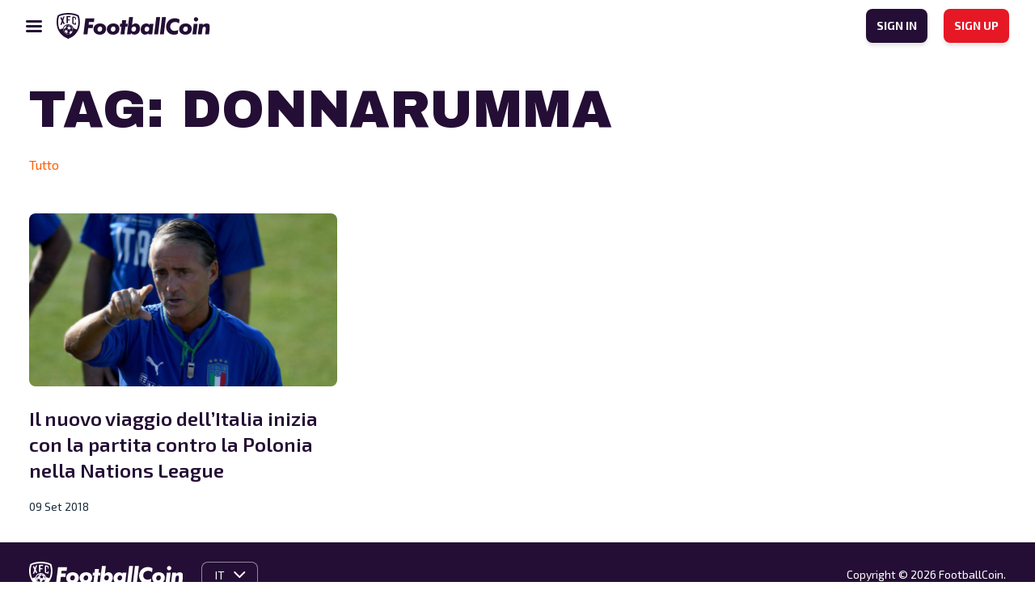

--- FILE ---
content_type: text/html; charset=UTF-8
request_url: https://www.footballcoin.io/it/tag/donnarumma/
body_size: 7943
content:
<!DOCTYPE html>
<html class="no-js" lang="it-IT">
<head>
    <meta charset="UTF-8">
    <title>FootballCoin Italy - Crea squadre, colleziona giocatori e guadagna denaro reale.</title>
    <meta name="description" content="Crea squadre, colleziona giocatori e guadagna denaro reale.">

    <link rel="dns-prefetch" href="https://universal.wgplayer.com"/>
    <script async>!function(e, t){a = e.createElement("script"), m = e.getElementsByTagName("script")[0], a.async = 1, a.src = t, a.fetchPriority = 'high', m.parentNode.insertBefore(a, m)}(document, "https://universal.wgplayer.com/tag/?lh=" + window.location.hostname + "&wp=" + window.location.pathname + "&ws=" + window.location.search);</script>

    <meta name="viewport" content="width=device-width, initial-scale=1">
    <link rel="profile" href="https://gmpg.org/xfn/11">

    <link rel="apple-touch-icon" href="/favicon.ico">
    <link rel="icon" type="image/x-icon" href="/favicon.ico">
    <link rel="shortcut icon" href="/wp-content/themes/xfc/assets/img/icons/favicon.png"/>
    <link rel="apple-touch-icon" sizes="57x57" href="/wp-content/themes/xfc/assets/img/icons/apple-icon-57x57.png">
    <link rel="apple-touch-icon" sizes="60x60" href="/wp-content/themes/xfc/assets/img/icons/apple-icon-60x60.png">
    <link rel="apple-touch-icon" sizes="72x72" href="/wp-content/themes/xfc/assets/img/icons/apple-icon-72x72.png">
    <link rel="apple-touch-icon" sizes="76x76" href="/wp-content/themes/xfc/assets/img/icons/apple-icon-76x76.png">
    <link rel="apple-touch-icon" sizes="114x114" href="/wp-content/themes/xfc/assets/img/icons/apple-icon-114x114.png">
    <link rel="apple-touch-icon" sizes="120x120" href="/wp-content/themes/xfc/assets/img/icons/apple-icon-120x120.png">
    <link rel="apple-touch-icon" sizes="144x144" href="/wp-content/themes/xfc/assets/img/icons/apple-icon-144x144.png">
    <link rel="apple-touch-icon" sizes="152x152" href="/wp-content/themes/xfc/assets/img/icons/apple-icon-152x152.png">
    <link rel="apple-touch-icon" sizes="180x180" href="/wp-content/themes/xfc/assets/img/icons/apple-icon-180x180.png">
    <link rel="icon" type="image/png" sizes="192x192" href="/wp-content/themes/xfc/assets/img/icons/android-icon-192x192.png">
    <link rel="icon" type="image/png" sizes="32x32" href="/wp-content/themes/xfc/assets/img/icons/favicon-32x32.png">
    <link rel="icon" type="image/png" sizes="96x96" href="/wp-content/themes/xfc/assets/img/icons/favicon-96x96.png">
    <link rel="icon" type="image/png" sizes="16x16" href="/wp-content/themes/xfc/assets/img/icons/favicon-16x16.png">
        <meta name="msapplication-TileImage" content="/wp-content/themes/xfc/assets/img/icons/ms-icon-144x144.png">
    <meta name="msapplication-TileColor" content="#D31B2A">
    <meta name="theme-color" content="#D31B2A">

    <link rel="preconnect" href="https://fonts.googleapis.com">
    <link rel="preconnect" href="https://fonts.gstatic.com" crossorigin>
    <link href="https://fonts.googleapis.com/css2?family=Archivo+Black&display=swap" rel="stylesheet">
    <link href="https://fonts.googleapis.com/css2?family=Exo+2:wght@400;600;700&display=swap" rel="stylesheet">

    <meta name="theme-color" content="#fafafa">

    <!-- Google tag (gtag.js) -->
    <!-- OLD -->
    <script async src="https://www.googletagmanager.com/gtag/js?id=UA-102481050-1"></script>
    <script>
        window.dataLayer = window.dataLayer || [];
        function gtag(){dataLayer.push(arguments);}
        gtag('js', new Date());

        gtag('config', 'UA-102481050-1');
    </script>
    <!-- new GA4 -->
    <script async src="https://www.googletagmanager.com/gtag/js?id=G-0Z1NEYXJRF"></script>
    <script>
        window.dataLayer = window.dataLayer || [];
        function gtag(){dataLayer.push(arguments);}
        gtag('js', new Date());

        gtag('config', 'G-0Z1NEYXJRF');
    </script>


	<meta name='robots' content='index, follow, max-image-preview:large, max-snippet:-1, max-video-preview:-1' />
	<style>img:is([sizes="auto" i], [sizes^="auto," i]) { contain-intrinsic-size: 3000px 1500px }</style>
	
	<!-- This site is optimized with the Yoast SEO plugin v20.8 - https://yoast.com/wordpress/plugins/seo/ -->
	<title>Donnarumma Archives - FootballCoin Italy</title>
	<link rel="canonical" href="https://www.footballcoin.io/it/tag/donnarumma/" />
	<meta property="og:locale" content="it_IT" />
	<meta property="og:type" content="article" />
	<meta property="og:title" content="Donnarumma Archives - FootballCoin Italy" />
	<meta property="og:url" content="https://www.footballcoin.io/it/tag/donnarumma/" />
	<meta property="og:site_name" content="FootballCoin Italy" />
	<meta property="og:image" content="https://cdn.footballcoin.io/wp-content/uploads/sites/23/2021/06/Banner_Share_Euro-2.png" />
	<meta property="og:image:width" content="1200" />
	<meta property="og:image:height" content="628" />
	<meta property="og:image:type" content="image/png" />
	<meta name="twitter:card" content="summary_large_image" />
	<script type="application/ld+json" class="yoast-schema-graph">{"@context":"https://schema.org","@graph":[{"@type":"CollectionPage","@id":"https://www.footballcoin.io/it/tag/donnarumma/","url":"https://www.footballcoin.io/it/tag/donnarumma/","name":"Donnarumma Archives - FootballCoin Italy","isPartOf":{"@id":"https://www.footballcoin.io/it/#website"},"primaryImageOfPage":{"@id":"https://www.footballcoin.io/it/tag/donnarumma/#primaryimage"},"image":{"@id":"https://www.footballcoin.io/it/tag/donnarumma/#primaryimage"},"thumbnailUrl":"https://cdn.footballcoin.io/wp-content/uploads/sites/23/2018/09/roberto-mancini-1024x576.jpg","breadcrumb":{"@id":"https://www.footballcoin.io/it/tag/donnarumma/#breadcrumb"},"inLanguage":"it-IT"},{"@type":"ImageObject","inLanguage":"it-IT","@id":"https://www.footballcoin.io/it/tag/donnarumma/#primaryimage","url":"https://cdn.footballcoin.io/wp-content/uploads/sites/23/2018/09/roberto-mancini-1024x576.jpg","contentUrl":"https://cdn.footballcoin.io/wp-content/uploads/sites/23/2018/09/roberto-mancini-1024x576.jpg","width":1024,"height":576},{"@type":"BreadcrumbList","@id":"https://www.footballcoin.io/it/tag/donnarumma/#breadcrumb","itemListElement":[{"@type":"ListItem","position":1,"name":"Home","item":"https://www.footballcoin.io/it/"},{"@type":"ListItem","position":2,"name":"Donnarumma"}]},{"@type":"WebSite","@id":"https://www.footballcoin.io/it/#website","url":"https://www.footballcoin.io/it/","name":"FootballCoin Italy","description":"Crea squadre, colleziona giocatori e guadagna denaro reale.","potentialAction":[{"@type":"SearchAction","target":{"@type":"EntryPoint","urlTemplate":"https://www.footballcoin.io/it/?s={search_term_string}"},"query-input":"required name=search_term_string"}],"inLanguage":"it-IT"}]}</script>
	<!-- / Yoast SEO plugin. -->


<link rel="alternate" type="application/rss+xml" title="FootballCoin Italy &raquo; Feed" href="https://www.footballcoin.io/it/feed/" />
<link rel="alternate" type="application/rss+xml" title="FootballCoin Italy &raquo; Feed dei commenti" href="https://www.footballcoin.io/it/comments/feed/" />
<link rel="alternate" type="application/rss+xml" title="FootballCoin Italy &raquo; Donnarumma Feed del tag" href="https://www.footballcoin.io/it/tag/donnarumma/feed/" />
<script>
window._wpemojiSettings = {"baseUrl":"https:\/\/s.w.org\/images\/core\/emoji\/16.0.1\/72x72\/","ext":".png","svgUrl":"https:\/\/s.w.org\/images\/core\/emoji\/16.0.1\/svg\/","svgExt":".svg","source":{"concatemoji":"https:\/\/www.footballcoin.io\/it\/wp-includes\/js\/wp-emoji-release.min.js?ver=6.8.3"}};
/*! This file is auto-generated */
!function(s,n){var o,i,e;function c(e){try{var t={supportTests:e,timestamp:(new Date).valueOf()};sessionStorage.setItem(o,JSON.stringify(t))}catch(e){}}function p(e,t,n){e.clearRect(0,0,e.canvas.width,e.canvas.height),e.fillText(t,0,0);var t=new Uint32Array(e.getImageData(0,0,e.canvas.width,e.canvas.height).data),a=(e.clearRect(0,0,e.canvas.width,e.canvas.height),e.fillText(n,0,0),new Uint32Array(e.getImageData(0,0,e.canvas.width,e.canvas.height).data));return t.every(function(e,t){return e===a[t]})}function u(e,t){e.clearRect(0,0,e.canvas.width,e.canvas.height),e.fillText(t,0,0);for(var n=e.getImageData(16,16,1,1),a=0;a<n.data.length;a++)if(0!==n.data[a])return!1;return!0}function f(e,t,n,a){switch(t){case"flag":return n(e,"\ud83c\udff3\ufe0f\u200d\u26a7\ufe0f","\ud83c\udff3\ufe0f\u200b\u26a7\ufe0f")?!1:!n(e,"\ud83c\udde8\ud83c\uddf6","\ud83c\udde8\u200b\ud83c\uddf6")&&!n(e,"\ud83c\udff4\udb40\udc67\udb40\udc62\udb40\udc65\udb40\udc6e\udb40\udc67\udb40\udc7f","\ud83c\udff4\u200b\udb40\udc67\u200b\udb40\udc62\u200b\udb40\udc65\u200b\udb40\udc6e\u200b\udb40\udc67\u200b\udb40\udc7f");case"emoji":return!a(e,"\ud83e\udedf")}return!1}function g(e,t,n,a){var r="undefined"!=typeof WorkerGlobalScope&&self instanceof WorkerGlobalScope?new OffscreenCanvas(300,150):s.createElement("canvas"),o=r.getContext("2d",{willReadFrequently:!0}),i=(o.textBaseline="top",o.font="600 32px Arial",{});return e.forEach(function(e){i[e]=t(o,e,n,a)}),i}function t(e){var t=s.createElement("script");t.src=e,t.defer=!0,s.head.appendChild(t)}"undefined"!=typeof Promise&&(o="wpEmojiSettingsSupports",i=["flag","emoji"],n.supports={everything:!0,everythingExceptFlag:!0},e=new Promise(function(e){s.addEventListener("DOMContentLoaded",e,{once:!0})}),new Promise(function(t){var n=function(){try{var e=JSON.parse(sessionStorage.getItem(o));if("object"==typeof e&&"number"==typeof e.timestamp&&(new Date).valueOf()<e.timestamp+604800&&"object"==typeof e.supportTests)return e.supportTests}catch(e){}return null}();if(!n){if("undefined"!=typeof Worker&&"undefined"!=typeof OffscreenCanvas&&"undefined"!=typeof URL&&URL.createObjectURL&&"undefined"!=typeof Blob)try{var e="postMessage("+g.toString()+"("+[JSON.stringify(i),f.toString(),p.toString(),u.toString()].join(",")+"));",a=new Blob([e],{type:"text/javascript"}),r=new Worker(URL.createObjectURL(a),{name:"wpTestEmojiSupports"});return void(r.onmessage=function(e){c(n=e.data),r.terminate(),t(n)})}catch(e){}c(n=g(i,f,p,u))}t(n)}).then(function(e){for(var t in e)n.supports[t]=e[t],n.supports.everything=n.supports.everything&&n.supports[t],"flag"!==t&&(n.supports.everythingExceptFlag=n.supports.everythingExceptFlag&&n.supports[t]);n.supports.everythingExceptFlag=n.supports.everythingExceptFlag&&!n.supports.flag,n.DOMReady=!1,n.readyCallback=function(){n.DOMReady=!0}}).then(function(){return e}).then(function(){var e;n.supports.everything||(n.readyCallback(),(e=n.source||{}).concatemoji?t(e.concatemoji):e.wpemoji&&e.twemoji&&(t(e.twemoji),t(e.wpemoji)))}))}((window,document),window._wpemojiSettings);
</script>
<style id='wp-emoji-styles-inline-css'>

	img.wp-smiley, img.emoji {
		display: inline !important;
		border: none !important;
		box-shadow: none !important;
		height: 1em !important;
		width: 1em !important;
		margin: 0 0.07em !important;
		vertical-align: -0.1em !important;
		background: none !important;
		padding: 0 !important;
	}
</style>
<link rel='stylesheet' id='wp-block-library-css' href='https://www.footballcoin.io/it/wp-includes/css/dist/block-library/style.min.css?ver=6.8.3' media='all' />
<style id='classic-theme-styles-inline-css'>
/*! This file is auto-generated */
.wp-block-button__link{color:#fff;background-color:#32373c;border-radius:9999px;box-shadow:none;text-decoration:none;padding:calc(.667em + 2px) calc(1.333em + 2px);font-size:1.125em}.wp-block-file__button{background:#32373c;color:#fff;text-decoration:none}
</style>
<style id='global-styles-inline-css'>
:root{--wp--preset--aspect-ratio--square: 1;--wp--preset--aspect-ratio--4-3: 4/3;--wp--preset--aspect-ratio--3-4: 3/4;--wp--preset--aspect-ratio--3-2: 3/2;--wp--preset--aspect-ratio--2-3: 2/3;--wp--preset--aspect-ratio--16-9: 16/9;--wp--preset--aspect-ratio--9-16: 9/16;--wp--preset--color--black: #000000;--wp--preset--color--cyan-bluish-gray: #abb8c3;--wp--preset--color--white: #ffffff;--wp--preset--color--pale-pink: #f78da7;--wp--preset--color--vivid-red: #cf2e2e;--wp--preset--color--luminous-vivid-orange: #ff6900;--wp--preset--color--luminous-vivid-amber: #fcb900;--wp--preset--color--light-green-cyan: #7bdcb5;--wp--preset--color--vivid-green-cyan: #00d084;--wp--preset--color--pale-cyan-blue: #8ed1fc;--wp--preset--color--vivid-cyan-blue: #0693e3;--wp--preset--color--vivid-purple: #9b51e0;--wp--preset--gradient--vivid-cyan-blue-to-vivid-purple: linear-gradient(135deg,rgba(6,147,227,1) 0%,rgb(155,81,224) 100%);--wp--preset--gradient--light-green-cyan-to-vivid-green-cyan: linear-gradient(135deg,rgb(122,220,180) 0%,rgb(0,208,130) 100%);--wp--preset--gradient--luminous-vivid-amber-to-luminous-vivid-orange: linear-gradient(135deg,rgba(252,185,0,1) 0%,rgba(255,105,0,1) 100%);--wp--preset--gradient--luminous-vivid-orange-to-vivid-red: linear-gradient(135deg,rgba(255,105,0,1) 0%,rgb(207,46,46) 100%);--wp--preset--gradient--very-light-gray-to-cyan-bluish-gray: linear-gradient(135deg,rgb(238,238,238) 0%,rgb(169,184,195) 100%);--wp--preset--gradient--cool-to-warm-spectrum: linear-gradient(135deg,rgb(74,234,220) 0%,rgb(151,120,209) 20%,rgb(207,42,186) 40%,rgb(238,44,130) 60%,rgb(251,105,98) 80%,rgb(254,248,76) 100%);--wp--preset--gradient--blush-light-purple: linear-gradient(135deg,rgb(255,206,236) 0%,rgb(152,150,240) 100%);--wp--preset--gradient--blush-bordeaux: linear-gradient(135deg,rgb(254,205,165) 0%,rgb(254,45,45) 50%,rgb(107,0,62) 100%);--wp--preset--gradient--luminous-dusk: linear-gradient(135deg,rgb(255,203,112) 0%,rgb(199,81,192) 50%,rgb(65,88,208) 100%);--wp--preset--gradient--pale-ocean: linear-gradient(135deg,rgb(255,245,203) 0%,rgb(182,227,212) 50%,rgb(51,167,181) 100%);--wp--preset--gradient--electric-grass: linear-gradient(135deg,rgb(202,248,128) 0%,rgb(113,206,126) 100%);--wp--preset--gradient--midnight: linear-gradient(135deg,rgb(2,3,129) 0%,rgb(40,116,252) 100%);--wp--preset--font-size--small: 13px;--wp--preset--font-size--medium: 20px;--wp--preset--font-size--large: 36px;--wp--preset--font-size--x-large: 42px;--wp--preset--spacing--20: 0.44rem;--wp--preset--spacing--30: 0.67rem;--wp--preset--spacing--40: 1rem;--wp--preset--spacing--50: 1.5rem;--wp--preset--spacing--60: 2.25rem;--wp--preset--spacing--70: 3.38rem;--wp--preset--spacing--80: 5.06rem;--wp--preset--shadow--natural: 6px 6px 9px rgba(0, 0, 0, 0.2);--wp--preset--shadow--deep: 12px 12px 50px rgba(0, 0, 0, 0.4);--wp--preset--shadow--sharp: 6px 6px 0px rgba(0, 0, 0, 0.2);--wp--preset--shadow--outlined: 6px 6px 0px -3px rgba(255, 255, 255, 1), 6px 6px rgba(0, 0, 0, 1);--wp--preset--shadow--crisp: 6px 6px 0px rgba(0, 0, 0, 1);}:where(.is-layout-flex){gap: 0.5em;}:where(.is-layout-grid){gap: 0.5em;}body .is-layout-flex{display: flex;}.is-layout-flex{flex-wrap: wrap;align-items: center;}.is-layout-flex > :is(*, div){margin: 0;}body .is-layout-grid{display: grid;}.is-layout-grid > :is(*, div){margin: 0;}:where(.wp-block-columns.is-layout-flex){gap: 2em;}:where(.wp-block-columns.is-layout-grid){gap: 2em;}:where(.wp-block-post-template.is-layout-flex){gap: 1.25em;}:where(.wp-block-post-template.is-layout-grid){gap: 1.25em;}.has-black-color{color: var(--wp--preset--color--black) !important;}.has-cyan-bluish-gray-color{color: var(--wp--preset--color--cyan-bluish-gray) !important;}.has-white-color{color: var(--wp--preset--color--white) !important;}.has-pale-pink-color{color: var(--wp--preset--color--pale-pink) !important;}.has-vivid-red-color{color: var(--wp--preset--color--vivid-red) !important;}.has-luminous-vivid-orange-color{color: var(--wp--preset--color--luminous-vivid-orange) !important;}.has-luminous-vivid-amber-color{color: var(--wp--preset--color--luminous-vivid-amber) !important;}.has-light-green-cyan-color{color: var(--wp--preset--color--light-green-cyan) !important;}.has-vivid-green-cyan-color{color: var(--wp--preset--color--vivid-green-cyan) !important;}.has-pale-cyan-blue-color{color: var(--wp--preset--color--pale-cyan-blue) !important;}.has-vivid-cyan-blue-color{color: var(--wp--preset--color--vivid-cyan-blue) !important;}.has-vivid-purple-color{color: var(--wp--preset--color--vivid-purple) !important;}.has-black-background-color{background-color: var(--wp--preset--color--black) !important;}.has-cyan-bluish-gray-background-color{background-color: var(--wp--preset--color--cyan-bluish-gray) !important;}.has-white-background-color{background-color: var(--wp--preset--color--white) !important;}.has-pale-pink-background-color{background-color: var(--wp--preset--color--pale-pink) !important;}.has-vivid-red-background-color{background-color: var(--wp--preset--color--vivid-red) !important;}.has-luminous-vivid-orange-background-color{background-color: var(--wp--preset--color--luminous-vivid-orange) !important;}.has-luminous-vivid-amber-background-color{background-color: var(--wp--preset--color--luminous-vivid-amber) !important;}.has-light-green-cyan-background-color{background-color: var(--wp--preset--color--light-green-cyan) !important;}.has-vivid-green-cyan-background-color{background-color: var(--wp--preset--color--vivid-green-cyan) !important;}.has-pale-cyan-blue-background-color{background-color: var(--wp--preset--color--pale-cyan-blue) !important;}.has-vivid-cyan-blue-background-color{background-color: var(--wp--preset--color--vivid-cyan-blue) !important;}.has-vivid-purple-background-color{background-color: var(--wp--preset--color--vivid-purple) !important;}.has-black-border-color{border-color: var(--wp--preset--color--black) !important;}.has-cyan-bluish-gray-border-color{border-color: var(--wp--preset--color--cyan-bluish-gray) !important;}.has-white-border-color{border-color: var(--wp--preset--color--white) !important;}.has-pale-pink-border-color{border-color: var(--wp--preset--color--pale-pink) !important;}.has-vivid-red-border-color{border-color: var(--wp--preset--color--vivid-red) !important;}.has-luminous-vivid-orange-border-color{border-color: var(--wp--preset--color--luminous-vivid-orange) !important;}.has-luminous-vivid-amber-border-color{border-color: var(--wp--preset--color--luminous-vivid-amber) !important;}.has-light-green-cyan-border-color{border-color: var(--wp--preset--color--light-green-cyan) !important;}.has-vivid-green-cyan-border-color{border-color: var(--wp--preset--color--vivid-green-cyan) !important;}.has-pale-cyan-blue-border-color{border-color: var(--wp--preset--color--pale-cyan-blue) !important;}.has-vivid-cyan-blue-border-color{border-color: var(--wp--preset--color--vivid-cyan-blue) !important;}.has-vivid-purple-border-color{border-color: var(--wp--preset--color--vivid-purple) !important;}.has-vivid-cyan-blue-to-vivid-purple-gradient-background{background: var(--wp--preset--gradient--vivid-cyan-blue-to-vivid-purple) !important;}.has-light-green-cyan-to-vivid-green-cyan-gradient-background{background: var(--wp--preset--gradient--light-green-cyan-to-vivid-green-cyan) !important;}.has-luminous-vivid-amber-to-luminous-vivid-orange-gradient-background{background: var(--wp--preset--gradient--luminous-vivid-amber-to-luminous-vivid-orange) !important;}.has-luminous-vivid-orange-to-vivid-red-gradient-background{background: var(--wp--preset--gradient--luminous-vivid-orange-to-vivid-red) !important;}.has-very-light-gray-to-cyan-bluish-gray-gradient-background{background: var(--wp--preset--gradient--very-light-gray-to-cyan-bluish-gray) !important;}.has-cool-to-warm-spectrum-gradient-background{background: var(--wp--preset--gradient--cool-to-warm-spectrum) !important;}.has-blush-light-purple-gradient-background{background: var(--wp--preset--gradient--blush-light-purple) !important;}.has-blush-bordeaux-gradient-background{background: var(--wp--preset--gradient--blush-bordeaux) !important;}.has-luminous-dusk-gradient-background{background: var(--wp--preset--gradient--luminous-dusk) !important;}.has-pale-ocean-gradient-background{background: var(--wp--preset--gradient--pale-ocean) !important;}.has-electric-grass-gradient-background{background: var(--wp--preset--gradient--electric-grass) !important;}.has-midnight-gradient-background{background: var(--wp--preset--gradient--midnight) !important;}.has-small-font-size{font-size: var(--wp--preset--font-size--small) !important;}.has-medium-font-size{font-size: var(--wp--preset--font-size--medium) !important;}.has-large-font-size{font-size: var(--wp--preset--font-size--large) !important;}.has-x-large-font-size{font-size: var(--wp--preset--font-size--x-large) !important;}
:where(.wp-block-post-template.is-layout-flex){gap: 1.25em;}:where(.wp-block-post-template.is-layout-grid){gap: 1.25em;}
:where(.wp-block-columns.is-layout-flex){gap: 2em;}:where(.wp-block-columns.is-layout-grid){gap: 2em;}
:root :where(.wp-block-pullquote){font-size: 1.5em;line-height: 1.6;}
</style>
<link rel='stylesheet' id='xfc-style-css' href='https://cdn.footballcoin.io/wp-content/themes/xfc/style.css?ver=1.0.0.16' media='all' />
<link rel='stylesheet' id='xfc-bootstrap-css' href='https://cdn.footballcoin.io/wp-content/themes/xfc/assets/css/bootstrap.min.css?ver=5.1.3' media='all' />
<link rel='stylesheet' id='xfc-nice-select-css' href='https://cdn.footballcoin.io/wp-content/themes/xfc/assets/css/nice-select.css?ver=1.0.0.16' media='all' />
<link rel='stylesheet' id='xfc-select2-css' href='https://cdn.footballcoin.io/wp-content/themes/xfc/assets/css/select2.min.css?ver=1.0.0.16' media='all' />
<link rel='stylesheet' id='xfc-slick-theme-css' href='https://cdn.footballcoin.io/wp-content/themes/xfc/assets/css/slick-theme.css?ver=1.0.0.16' media='all' />
<link rel='stylesheet' id='xfc-slick-css' href='https://cdn.footballcoin.io/wp-content/themes/xfc/assets/css/slick.css?ver=1.0.0.16' media='all' />
<link rel='stylesheet' id='xfc-main-css' href='https://cdn.footballcoin.io/wp-content/themes/xfc/assets/css/main.css?ver=1.0.0.16' media='all' />
<script src="https://www.footballcoin.io/it/wp-includes/js/jquery/jquery.min.js?ver=3.7.1" id="jquery-core-js"></script>
<script src="https://www.footballcoin.io/it/wp-includes/js/jquery/jquery-migrate.min.js?ver=3.4.1" id="jquery-migrate-js"></script>
<script id="seo-automated-link-building-js-extra">
var seoAutomatedLinkBuilding = {"ajaxUrl":"https:\/\/www.footballcoin.io\/it\/wp-admin\/admin-ajax.php"};
</script>
<script src="https://cdn.footballcoin.io/wp-content/plugins/seo-automated-link-building/js/seo-automated-link-building.js?ver=6.8.3" id="seo-automated-link-building-js"></script>
<link rel="https://api.w.org/" href="https://www.footballcoin.io/it/wp-json/" /><link rel="alternate" title="JSON" type="application/json" href="https://www.footballcoin.io/it/wp-json/wp/v2/tags/207" /><link rel="EditURI" type="application/rsd+xml" title="RSD" href="https://www.footballcoin.io/it/xmlrpc.php?rsd" />
<meta name="generator" content="WordPress 6.8.3" />
<script type='text/javascript'>window.presslabs = {"home_url":"https:\/\/www.footballcoin.io\/it"}</script><script type='text/javascript'>
	(function () {
		var pl_beacon = document.createElement('script');
		pl_beacon.type = 'text/javascript';
		pl_beacon.async = true;
		var host = 'https://www.footballcoin.io/it';
		if ('https:' == document.location.protocol) {
			host = host.replace('http://', 'https://');
		}
		pl_beacon.src = host + '/' + 'xD2h5APpc3T7' + '.js?ts=' + Math.floor((Math.random() * 100000) + 1);
		var first_script_tag = document.getElementsByTagName('script')[0];
		first_script_tag.parentNode.insertBefore(pl_beacon, first_script_tag);
	})();
</script><noscript><style id="rocket-lazyload-nojs-css">.rll-youtube-player, [data-lazy-src]{display:none !important;}</style></noscript></head>
<body class="archive tag tag-donnarumma tag-207 wp-theme-xfc hfeed no-sidebar">
<header
        class="light simple">
    <nav>
        <div class="menu-left">
			                <img
                        src="https://cdn.footballcoin.io/wp-content/themes/xfc/assets/img/icon-menu-dark.svg"
                        class="icon-menu"
                        alt="FootballCoin Italy"
                        title="FootballCoin Italy">
			            <a href="https://www.footballcoin.io/it"
               class="logo">
				                    <img
                            src="https://cdn.footballcoin.io/wp-content/themes/xfc/assets/img/logo-dark.png"
                            alt="FootballCoin Italy"
                            title="FootballCoin Italy">
				            </a>
        </div>
        <div class="menu-center-wrapper">
            <div class="menu-center-top">
                <a href="https://www.footballcoin.io/it"
                   class="logo">
					                        <img
                                src="https://cdn.footballcoin.io/wp-content/themes/xfc/assets/img/logo-dark.png"
                                alt="FootballCoin Italy"
                                title="FootballCoin Italy">
					                </a>
                <img
                        src="https://cdn.footballcoin.io/wp-content/themes/xfc/assets/img/icon-close.svg"
                        class="close-nav">
            </div>
            <div class="menu-center">
				                <div class="menu-auth">
                    <a class="btn btn-small variant-dark"
                       href="https://game.footballcoin.io/auth/login"
                       title="SIGN IN"
                       target="_blank">SIGN IN</a>
                    <a class="btn btn-small variant-red"
                       href="https://game.footballcoin.io/auth/register?utm_source=landing&utm_medium=click&utm_campaign=landing"
                       title="SIGN UP"
                       target="_blank">SIGN UP</a>
                </div>
            </div>
        </div>
        <div class="menu-right">
            <a class="btn btn-small variant-dark"
               href="https://game.footballcoin.io/auth/login"
               id="menu-signin"
               title="SIGN IN"
               target="_blank">SIGN IN</a>
            <a class="btn btn-small variant-red"
               href="https://game.footballcoin.io/auth/register?utm_source=landing&utm_medium=click&utm_campaign=landing"
               id="menu-signup"
               title="SIGN UP"
               target="_blank">SIGN UP</a>
        </div>
    </nav>
	</header><div class="heading-search">
	<div class="container">
		<h1 class="title-big">Tag: <span>Donnarumma</span></h1>	</div>
</div>
<div class="categories">
	<div class="container">
		<ul>
			<li id="category-all">
				<a class="active" href="https://www.footballcoin.io/it/news/" title="Tutto">Tutto</a>
			</li>
																																																																																																</ul>
	</div>
</div>
<div class="news-articles">
	<div class="container">
					<div class="news-list">
											<div id="post-79621" class="news-item post-79621 post type-post status-publish format-standard has-post-thumbnail hentry category-nations-league tag-donnarumma tag-giorgio-chiellini-italia tag-nations-league tag-nazionale tag-zaniolo">
			<img width="640" height="360" src="https://cdn.footballcoin.io/wp-content/uploads/sites/23/2018/09/roberto-mancini-1024x576-1024x576.jpg" class="attachment-large size-large wp-post-image" alt="" decoding="async" fetchpriority="high" srcset="https://cdn.footballcoin.io/wp-content/uploads/sites/23/2018/09/roberto-mancini-1024x576.jpg 1024w, https://cdn.footballcoin.io/wp-content/uploads/sites/23/2018/09/roberto-mancini-1024x576-300x169.jpg 300w, https://cdn.footballcoin.io/wp-content/uploads/sites/23/2018/09/roberto-mancini-1024x576-768x432.jpg 768w" sizes="(max-width: 640px) 100vw, 640px" />		<h3><a href="https://www.footballcoin.io/it/2018/09/09/il-nuovo-viaggio-dellitalia-inizia-con-la-partita-contro-la-polonia-nella-nations-league/" title="Il nuovo viaggio dell&#8217;Italia inizia con la partita contro la Polonia nella Nations League">Il nuovo viaggio dell&#8217;Italia inizia con la partita contro la Polonia nella Nations League</a></h3>
	<span class="date">09 Set 2018</span>
</div>
						</div>
			</div>
</div>
		<footer class="main-footer">
			<div class="container">
				<div class="d-flex-custom align-items-center flex-wrap">
					<img class="logo" src="https://cdn.footballcoin.io/wp-content/themes/xfc/assets/img/logo.svg" alt="">
					<div class="select-language">
						<select name="language" id="language">
							<option value="" >EN</option>
							<option value="de" >DE</option>
							<option value="es" >ES</option>
							<option value="fr" >FR</option>
							<option value="it" selected>IT</option>
							<option value="pt" >PT</option>
							<option value="ro" >RO</option>
							<option value="ru" >RU</option>
						</select>
					</div>
					<p class="copyright">Copyright &copy; 2026 FootballCoin.</p>
				</div>
				<div class="d-flex-custom align-items-center flex-wrap footer-menu-wrapper">
														</div>
				<p class="copyright copyright-mobile">Copyright &copy; 2026 FootballCoin.</p>
			</div>
		</footer>
		<script type="speculationrules">
{"prefetch":[{"source":"document","where":{"and":[{"href_matches":"\/it\/*"},{"not":{"href_matches":["\/it\/wp-*.php","\/it\/wp-admin\/*","\/wp-content\/uploads\/sites\/23\/*","\/wp-content\/*","\/wp-content\/plugins\/*","\/wp-content\/themes\/xfc\/*","\/it\/*\\?(.+)"]}},{"not":{"selector_matches":"a[rel~=\"nofollow\"]"}},{"not":{"selector_matches":".no-prefetch, .no-prefetch a"}}]},"eagerness":"conservative"}]}
</script>
<script src="https://cdn.footballcoin.io/wp-content/themes/xfc/js/navigation.js?ver=1.0.0.16" id="xfc-navigation-js"></script>
<script src="https://cdn.footballcoin.io/wp-content/themes/xfc/assets/js/vendor/bootstrap.min.js?ver=5.1.3" id="xfc-bootstrap-js"></script>
<script src="https://cdn.footballcoin.io/wp-content/themes/xfc/assets/js/vendor/jquery-3.6.0.min.js?ver=3.6.0" id="xfc-jquery-js"></script>
<script src="https://cdn.footballcoin.io/wp-content/themes/xfc/assets/js/vendor/jquery.nice-select.js?ver=1.1.0" id="xfc-jquery-nice-select-js"></script>
<script src="https://cdn.footballcoin.io/wp-content/themes/xfc/assets/js/vendor/modernizr-3.11.2.min.js?ver=3.11.2" id="xfc-modernizr-js"></script>
<script src="https://cdn.footballcoin.io/wp-content/themes/xfc/assets/js/vendor/select2.min.js?ver=4.1.0-rc.0" id="xfc-select2-js"></script>
<script src="https://cdn.footballcoin.io/wp-content/themes/xfc/assets/js/vendor/slick.min.js?ver=1.0.0.16" id="xfc-slick-js"></script>
<script src="https://cdn.footballcoin.io/wp-content/themes/xfc/assets/js/custom.js?ver=1.0.0.16" id="xfc-custom-js"></script>
	</body>
</html>


--- FILE ---
content_type: application/javascript
request_url: https://www.footballcoin.io/it/ads-beacon.js?ts=62457
body_size: -100
content:
// this beacon is used by Presslabs for metric computations on www.footballcoin.io
